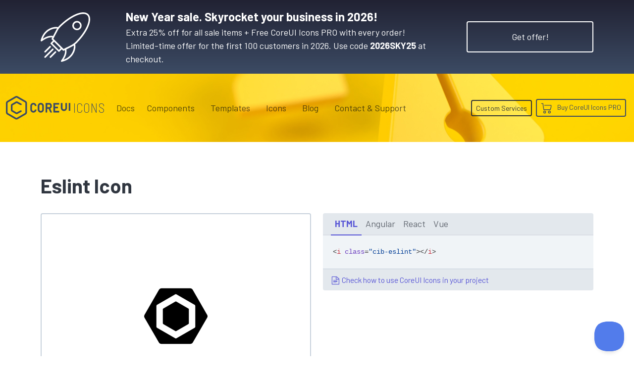

--- FILE ---
content_type: text/html; charset=utf-8
request_url: https://coreui.io/icons/brand/eslint/
body_size: 14678
content:
<!DOCTYPE html>
<html lang="en">
  <head><script>(function(w,i,g){w[g]=w[g]||[];if(typeof w[g].push=='function')w[g].push(i)})
(window,'GTM-KX4JH47','google_tags_first_party');</script><script>(function(w,d,s,l){w[l]=w[l]||[];(function(){w[l].push(arguments);})('set', 'developer_id.dYzg1YT', true);
		w[l].push({'gtm.start':new Date().getTime(),event:'gtm.js'});var f=d.getElementsByTagName(s)[0],
		j=d.createElement(s);j.async=true;j.src='/ufxf/';
		f.parentNode.insertBefore(j,f);
		})(window,document,'script','dataLayer');</script>
<meta charset="utf-8">
<meta name="viewport" content="width=device-width, initial-scale=1">
<meta http-equiv="Content-Language" content="en"><meta name="description" content="Get eslint icon. CoreUI Icons are premium designed free icon set with marks in SVG, Webfont and raster formats. You can use them in your digital products for web or mobile app. Icons, Icon Font, SVG, Vector, Webfont, Desktop."><meta name="author" content="">
<meta name="generator" content="Hugo 0.150.0"><title>Eslint Icon · Brand · CoreUI Icons · SVG, JavaScript, TypeScript & Webfont</title><link rel="canonical" href="https://coreui.io/icons/brand/eslint/"><link rel="preconnect" href="https://fonts.googleapis.com">
<link rel="preconnect" href="https://fonts.gstatic.com" crossorigin>
<link href="https://fonts.googleapis.com/css2?family=Barlow+Condensed:wght@400;600;700&family=Barlow+Semi+Condensed:wght@200;400;500;700&family=Barlow:wght@100;400;700&family=Cousine:wght@400;700&display=swap" rel="stylesheet">
<style>
  :root{--cui-framework-base:#3c4b64;--cui-framework-color:#fff;--cui-framework-page-header-bg:url("/images/bgs/kv_pen_yellow_02.jpg") no-repeat center center/cover}
</style>
<link rel="stylesheet" href="https://coreui.io/scss/style.min.83813cfe1315301c14e97fe2d5e1868a377e0a87997c5e9d8cd8d9f26c3ba699.css"><link rel="stylesheet" href="https://coreui.io/css/all.min.927c3c9e288ef21cfa8daad0a7a5873a7caf2f2904a4ab7fabf7a2b5a81a27d5.css">


<link rel="apple-touch-icon" sizes="57x57" href="/images/favicons/apple-icon-57x57.png">
<link rel="apple-touch-icon" sizes="60x60" href="/images/favicons/apple-icon-60x60.png">
<link rel="apple-touch-icon" sizes="72x72" href="/images/favicons/apple-icon-72x72.png">
<link rel="apple-touch-icon" sizes="76x76" href="/images/favicons/apple-icon-76x76.png">
<link rel="apple-touch-icon" sizes="114x114" href="/images/favicons/apple-icon-114x114.png">
<link rel="apple-touch-icon" sizes="120x120" href="/images/favicons/apple-icon-120x120.png">
<link rel="apple-touch-icon" sizes="144x144" href="/images/favicons/apple-icon-144x144.png">
<link rel="apple-touch-icon" sizes="152x152" href="/images/favicons/apple-icon-152x152.png">
<link rel="apple-touch-icon" sizes="180x180" href="/images/favicons/apple-icon-180x180.png">
<link rel="icon" type="image/png" sizes="192x192"  href="/images/favicons/android-icon-192x192.png">
<link rel="icon" type="image/png" sizes="32x32" href="/images/favicons/favicon-32x32.png">
<link rel="icon" type="image/png" sizes="96x96" href="/images/favicons/favicon-96x96.png">
<link rel="icon" type="image/png" sizes="16x16" href="/images/favicons/favicon-16x16.png">
<link rel="manifest" href="/images/favicons/manifest.json">
<meta name="msapplication-TileColor" content="#ffffff">
<meta name="msapplication-TileImage" content="/images/favicons/ms-icon-144x144.png">
<meta name="theme-color" content="#ffffff">
<!-- Twitter -->
<meta name="twitter:card" content="summary">
<meta name="twitter:site" content="@core_ui">
<meta name="twitter:creator" content="@core_ui">
<meta name="twitter:title" content="Eslint Icon · Brand · CoreUI Icons">
<meta name="twitter:description" content="Get eslint icon. CoreUI Icons are premium designed free icon set with marks in SVG, Webfont and raster formats. You can use them in your digital products for web or mobile app. Icons, Icon Font, SVG, Vector, Webfont, Desktop.">
<meta name="twitter:image" content="https://coreui.io/images/ogimages/icons/1200x630/cui-eslint-1200px.png">

<!-- Facebook -->
<meta property="og:url" content="https://coreui.io/icons/brand/eslint/">
<meta property="og:title" content="Eslint Icon · Brand · CoreUI Icons">
<meta property="og:description" content="Get eslint icon. CoreUI Icons are premium designed free icon set with marks in SVG, Webfont and raster formats. You can use them in your digital products for web or mobile app. Icons, Icon Font, SVG, Vector, Webfont, Desktop.">
<meta property="og:type" content="website">
<meta property="og:image" content="http://coreui.io/images/ogimages/icons/1200x630/cui-eslint-1200px.png">
<meta property="og:image:secure_url" content="https://coreui.io/images/ogimages/icons/1200x630/cui-eslint-1200px.png">
<meta property="og:image:type" content="image/png">
<meta property="og:image:width" content="1200">
<meta property="og:image:height" content="630">


<script>(function(w,d,s,l,i){w[l]=w[l]||[];w[l].push({'gtm.start':
  new Date().getTime(),event:'gtm.js'});var f=d.getElementsByTagName(s)[0],
  j=d.createElement(s),dl=l!='dataLayer'?'&l='+l:'';j.async=true;j.src=
  'https://www.googletagmanager.com/gtm.js?id='+i+dl;f.parentNode.insertBefore(j,f);
  })(window,document,'script','dataLayer','GTM-KX4JH47');</script>

<script type="application/ld+json">
{
  "@context": "https://schema.org",
  "@type": "ImageObject",
  "contentUrl": "https://coreui.io/icons/brand/cib-eslint.svg",
  "name": "Eslint Icon",
  "alternateName": "cib-eslint",
  "caption": "Eslint Icon",
  "description": "Get eslint icon. CoreUI Icons are premium designed free icon set with marks in SVG, Webfont and raster formats. You can use them in your digital products for web or mobile app. Icons, Icon Font, SVG, Vector, Webfont, Desktop.",
  "encodingFormat": "image/svg+xml",
  "inLanguage": "en",
  "keywords": "coreui, coreui icons, svg icon, eslint icon, brand",
  "isPartOf": {
    "@type": "CreativeWorkSeries",
    "name": "CoreUI Icons",
    "@id": "https://coreui.io/icons/"
  },
  "creator": {
    "@type": "Organization",
    "name": "CoreUI",
    "url": "https://coreui.io"
  },
  "publisher": {
    "@type": "Organization",
    "name": "CoreUI",
    "logo": {
      "@type": "ImageObject",
      "url": "https://coreui.io/images/coreui-logo.svg"
    }
  },
  "copyrightNotice": "© 2025 CoreUI. Released under the MIT License.",
  "creditText": "Icon by CoreUI — Free under MIT License",
  "license": "https://opensource.org/licenses/MIT",
  "datePublished": "2025-09-16",
  "dateModified": "2025-09-16"
}
</script>
  </head>
  <body class="color-scheme-icons color-scheme-free d-flex flex-column min-vh-100">
    <section class="banner-top-new-year text-white py-3 bg-gradient-icons snowfall">
    <div class="container">
      <div class="row flex-column flex-md-row align-items-md-center">
        <div class="col-auto d-none d-lg-flex me-lg-5">
          <svg xmlns="http://www.w3.org/2000/svg" xml:space="preserve" viewBox="0 0 64 64" height="100" style="fill: #fff">
  <path d="M64 8.9c0-2.786-.794-4.99-2.36-6.55-6.284-6.261-22.806.396-37.62 15.16a20.959 20.959 0 0 0-1.504 1.695 3.468 3.468 0 0 0-.54-.17C17.71 18.04 4.017 20.366.03 36.292a.998.998 0 0 0 1.557 1.053c5.41-3.925 9.751-5.504 13.54-4.923-.261.474-.527.937-.8 1.379a1 1 0 0 0 .143 1.235l1.569 1.564-2.937 2.926a.998.998 0 0 0 0 1.416l9.829 9.797a.997.997 0 0 0 1.412 0l2.94-2.932 1.574 1.569a1 1 0 0 0 1.23.143c.414-.255.843-.502 1.285-.746.65 3.808-.926 8.176-4.914 13.638a1 1 0 0 0 1.049 1.56c15.94-3.963 18.296-17.609 17.313-21.865a3.142 3.142 0 0 0-.224-.645 21.16 21.16 0 0 0 1.834-1.604C57.103 29.22 64 17.066 64 8.9zM16.058 30.548c-3.902-.823-8.189.32-13.28 3.562 2.504-6.948 7.065-10.23 10.643-11.776 2.682-1.158 5.124-1.483 6.686-1.483.42 0 .774.024 1.054.06l-5.103 9.637zm7.579 18.069-8.412-8.385 2.23-2.221 7.268 7.242 1.144 1.14-2.23 2.224zm17.896 1.955c-1.547 3.583-4.842 8.148-11.837 10.651 3.246-5.069 4.394-9.338 3.57-13.23l9.674-5.089c.174 1.315.047 4.299-1.407 7.668zm-6.844-5.708c-1.758.847-3.433 1.651-4.97 2.544L16.436 34.172c.718-1.229 1.38-2.562 2.052-3.94l4.061-7.667c.85-1.316 1.792-2.551 2.883-3.638C38.984 5.419 54.917-1.523 60.228 3.765 61.404 4.937 62 6.665 62 8.9c0 7.545-6.825 19.417-16.982 29.541-2.83 2.82-6.642 4.653-10.329 6.425z"/>
  <path d="M42.725 12.853a5.953 5.953 0 0 0-1.768 4.248c0 1.607.628 3.116 1.768 4.25a6.023 6.023 0 0 0 4.26 1.753 6.02 6.02 0 0 0 4.26-1.754 5.952 5.952 0 0 0 1.767-4.249 5.952 5.952 0 0 0-1.767-4.248c-2.348-2.338-6.17-2.338-8.52 0zm7.11 7.08a4.048 4.048 0 0 1-5.7 0 3.97 3.97 0 0 1-1.178-2.832 3.97 3.97 0 0 1 1.178-2.83 4.028 4.028 0 0 1 2.85-1.173c1.033 0 2.064.391 2.85 1.173a3.969 3.969 0 0 1 1.177 2.83 3.97 3.97 0 0 1-1.177 2.831zM16.465 47.147a1 1 0 0 0-1.414-.002l-9.995 9.962a1 1 0 1 0 1.412 1.416l9.995-9.962a1 1 0 0 0 .002-1.414zM5.725 51.973a1 1 0 0 0 .706-.292l6.582-6.56a1 1 0 0 0-1.412-1.416l-6.583 6.56a1 1 0 0 0 .707 1.708zM18.502 50.584l-6.582 6.56a1 1 0 0 0 1.412 1.416L19.914 52a1 1 0 0 0-1.412-1.416z"/>
</svg>
        </div>
        <div class="col"><div class="fw-semibold fs-4">New Year sale. Skyrocket your business in 2026!</div><div>Extra 25% off for all sale items + Free CoreUI Icons PRO with every order!&nbsp;
            <span class="d-inline d-xl-block">Limited-time offer for the first 100 customers in 2026. Use code <strong>2026SKY25</strong> at checkout.</span>
          </div>
        </div>
        <div class="col-auto">
          <a href="/pricing/#pricing-table" class="btn btn-xl btn-border btn-border-white mt-3 mt-lg-0">Get offer!</a>
        </div>
      </div>
    </div>
  </section>
    <div class="page-header">
      <svg id="Warstwa_1" data-name="Warstwa 1" xmlns="http://www.w3.org/2000/svg"  height="70" class="cui-logo d-none" viewBox="0 0 312 115">
  <g id="Page-1" stroke="none" stroke-width="1" fill="currentColor" fill-rule="evenodd">
        <g id="coreui-base" fill="currentColor" fill-rule="nonzero">
            <g id="Group">
                <path d="M96,24.1244 L57,1.6077 C53.2871871,-0.535893539 48.7128129,-0.535893539 45,1.6077 L6,24.1243 C2.29226017,26.2730089 0.00693260339,30.2313486 0,34.5167 L0,79.55 C0.0068453397,83.8353487 2.29220098,87.7936989 6,89.9423 L45,112.459 C48.7128129,114.602594 53.2871871,114.602594 57,112.459 L96,89.9423 C99.707799,87.7936989 101.993155,83.8353487 102,79.55 L102,34.5167 C101.993093,30.2313678 99.707754,26.273046 96,24.1244 Z M94,79.55 C94,80.9790618 93.2376038,82.2995691 92,83.0141 L53,105.5308 C51.7623957,106.245331 50.2376043,106.245331 49,105.5308 L10,83.0141 C8.76239619,82.2995691 8,80.9790618 8,79.55 L8,34.5167 C8,33.0876382 8.76239619,31.7671309 10,31.0526 L49,8.5359 C50.2376043,7.82136882 51.7623957,7.82136882 53,8.5359 L92,31.0526 C93.2376038,31.7671309 94,33.0876382 94,34.5167 L94,79.55 Z" id="Shape"></path>
                <path d="M74.0216,70.0713 L71.1556,70.0713 C70.4827679,70.0712861 69.8208069,70.2410241 69.231,70.5648 L51.95,80.05 L32,68.5315 L32,45.554 L51.95,34.0354 L69.2394,43.4904 C69.8278903,43.8122245 70.4878603,43.9808965 71.1586,43.9809 L74.0218,43.9809 C75.1263695,43.9809 76.0218,43.0854695 76.0218,41.9809 L76.0218,39.2691 C76.0218,38.5380907 75.6230914,37.8652844 74.9818,37.5144 L55.793,27.0188 C53.3404536,25.684951 50.3714915,25.7190213 47.9502,27.1088 L28,38.6262 C25.5283249,40.0590349 24.0048565,42.6979488 24,45.5549 L24,68.5309 C24,71.3890593 25.5247614,74.0301204 28,75.4592 L47.95,86.9778 C50.3719859,88.3663725 53.3408028,88.399644 55.7933,87.0657 L74.9833,76.5345 C75.6233016,76.1832775 76.0210885,75.5112406 76.0211,74.7812 L76.0211,72.0712 C76.0210448,70.9668648 75.1259352,70.0715761 74.0216,70.0713 Z" id="Path"></path>
            </g>
            <g id="Group" transform="translate(117.000000, 33.000000)" >
                <path d="M51.7447,0.4285 C43.4644161,0.437648027 36.754124,7.14771643 36.7447,15.428 L36.7447,32.7054 C36.7447,40.9896712 43.4604288,47.7054 51.7447,47.7054 C60.0289712,47.7054 66.7447,40.9896712 66.7447,32.7054 L66.7447,15.428 C66.735276,7.14771643 60.0249839,0.437648027 51.7447,0.4285 L51.7447,0.4285 Z M58.7447,32.7054 C58.7447,36.5713932 55.6106932,39.7054 51.7447,39.7054 C47.8787068,39.7054 44.7447,36.5713932 44.7447,32.7054 L44.7447,15.428 C44.7447,11.5620068 47.8787068,8.428 51.7447,8.428 C55.6106932,8.428 58.7447,11.5620068 58.7447,15.428 L58.7447,32.7054 Z" id="Shape"></path>
                <path d="M15.0788,8.4878 C16.9286881,8.24481332 18.799121,8.74931526 20.2759097,9.88958885 C21.7526984,11.0298624 22.7139842,12.7118169 22.9469,14.563 C23.0096446,15.0584416 23.4318031,15.4294333 23.9312,15.428 L29.9617,15.428 C30.2433078,15.4256279 30.5111615,15.3058932 30.700737,15.0976392 C30.8903124,14.8893852 30.9844237,14.6114912 30.9604,14.3309 C30.3547728,6.2061693 23.38159,0.0460556878 15.2442,0.4472 C7.16132117,0.999887718 0.913134758,7.76221317 1,15.8635 L1,32.27 C0.913131523,40.3712508 7.16126073,47.1335618 15.2441,47.6863 C23.3813933,48.08722 30.3543741,41.9271229 30.96,33.8025 C30.9840545,33.5219017 30.8899539,33.2439902 30.7003719,33.035729 C30.5107899,32.8274679 30.2429178,32.7077421 29.9613,32.7054 L23.9308,32.7054 C23.4314031,32.7039667 23.0092446,33.0749584 22.9465,33.5704 C22.7137048,35.4216544 21.7524848,37.1037177 20.2757044,38.2440932 C18.7989241,39.3844687 16.9284489,39.8890513 15.0785,39.6461 C11.5427997,39.1044016 8.94840923,36.0377838 9,32.4612 L9,15.6724 C8.94840694,12.0957688 11.543004,9.02918626 15.0788,8.4878 L15.0788,8.4878 Z" id="Path"></path>
                <path d="M97.9222,27.9944 C102.287745,26.0370903 105.09962,21.7015444 105.1064,16.9173 L105.1064,13.2161 C105.1064,6.50617166 99.6669283,1.0667 92.957,1.0667 L76,1.0667 C75.4477153,1.0667 75,1.51441525 75,2.0667 L75,46.0667 C75,46.6189847 75.4477153,47.0667 76,47.0667 L82,47.0667 C82.5522847,47.0667 83,46.6189847 83,46.0667 L83,29.0667 L89.6215,29.0667 L97.5369,46.4805 C97.6991143,46.8373746 98.0548886,47.0667 98.4469,47.0667 L105.038,47.0667 C105.377933,47.0667 105.694523,46.8937728 105.878505,46.6079325 C106.062488,46.3220923 106.088664,45.9623638 105.948,45.6529 L97.9222,27.9944 Z M97.1064,16.9173 C97.1039754,19.2077501 95.2479498,21.0639994 92.9575,21.0667 L83.1064,21.0667 L83.1064,9.0667 L92.9575,9.0667 C95.2479498,9.06940063 97.1039754,10.9256499 97.1064,13.2161 L97.1064,16.9173 Z" id="Shape"></path>
                <path d="M140,1.0667 L114,1.0667 C113.447715,1.0667 113,1.51441525 113,2.0667 L113,46.0667 C113,46.6189847 113.447715,47.0667 114,47.0667 L140,47.0667 C140.552285,47.0667 141,46.6189847 141,46.0667 L141,40.0667 C141,39.5144153 140.552285,39.0667 140,39.0667 L121,39.0667 L121,27.0667 L134,27.0667 C134.552285,27.0667 135,26.6189847 135,26.0667 L135,20.0667 C135,19.5144153 134.552285,19.0667 134,19.0667 L121,19.0667 L121,9.0667 L140,9.0667 C140.552285,9.0667 141,8.61898475 141,8.0667 L141,2.0667 C141,1.51441525 140.552285,1.0667 140,1.0667 Z" id="Path"></path>
                <path d="M178,1.0667 L172,1.0667 C171.447715,1.0667 171,1.51441525 171,2.0667 L171,24.7142 C171.111775,27.2875721 169.802567,29.7147754 167.590728,31.0348154 C165.378889,32.3548553 162.621111,32.3548553 160.409272,31.0348154 C158.197433,29.7147754 156.888225,27.2875721 157,24.7142 L157,2.0667 C157,1.51441525 156.552285,1.0667 156,1.0667 L150,1.0667 C149.447715,1.0667 149,1.51441525 149,2.0667 L149,24.7142 C148.889565,30.1458781 151.72415,35.2128902 156.410578,37.96111 C161.097007,40.7093297 166.902993,40.7093297 171.589422,37.96111 C176.27585,35.2128902 179.110435,30.1458781 179,24.7142 L179,2.0667 C179,1.51441525 178.552285,1.0667 178,1.0667 Z" id="Path"></path>
                <rect id="Rectangle" x="187" y="1.0667" width="8" height="38" rx="1"></rect>
            </g>
        </g>
    </g>
</svg>



<nav class="navbar navbar-expand-lg">
  <div class="container">
    <a class="navbar-brand me-lg-2 me-xl-3 me-xxl-5" href="/">
      <svg class="navbar-brand-coreui" height="70" viewbox="0 0 312 115">
        <use class="coreui-base" xlink:href="#Page-1"/>
      </svg>
      
      <div class="navbar-brand-framework">
        Icons
      </div>
      
      
    </a>
    <button class="navbar-toggler" type="button" data-coreui-toggle="offcanvas" data-coreui-target="#offcanvasNavbar" aria-controls="offcanvasNavbar" aria-label="Toggle navigation">
      <span class="navbar-toggler-icon"></span>
    </button>
    <div class="offcanvas offcanvas-end" tabindex="-1" id="offcanvasNavbar" aria-labelledby="offcanvasNavbarLabel">
      <div class="offcanvas-header px-4 pb-0">
        <svg class="offcanvas-brand-coreui" height="70" viewbox="0 0 312 115">
          <use class="coreui-base" xlink:href="#Page-1"/>
        </svg>
        <button type="button" class="btn-close text-reset ms-auto" data-coreui-dismiss="offcanvas" aria-label="Close"></button>
      </div>
      <div class="offcanvas-body p-4 pt-0 p-lg-0">
        <hr class="d-lg-none text-white-50">
        <ul class="navbar-nav align-items-lg-center justify-content-lg-end flex-grow-1"><li class="nav-item"><a class="nav-link" href="/docs/icons/">Docs</a></li><li class="nav-item dropdown px-lg-2">
            <a class="nav-link" data-coreui-toggle="dropdown" href="#" role="button" aria-haspopup="true" aria-expanded="true">
              Components
            </a>
            <div class="dropdown-menu border-0">
              <a class="dropdown-item d-flex align-items-center ps-0" href="/">
                <svg xmlns="http://www.w3.org/2000/svg"  width="64" height="64" class="d-block"  viewBox="0 0 160 160">
  <defs>
    <style>
      .cls-1 {
        fill: currentColor;
      }
    </style>
  </defs>
  <g>
    <path class="cls-1" d="M125,47.091,86,24.5743a12,12,0,0,0-12,0L35,47.091a12.0336,12.0336,0,0,0-6,10.3923v45.0334a12.0335,12.0335,0,0,0,6,10.3923l39,22.5166a11.9993,11.9993,0,0,0,12,0l39-22.5166a12.0335,12.0335,0,0,0,6-10.3923V57.4833A12.0336,12.0336,0,0,0,125,47.091Zm-2,55.4257a4,4,0,0,1-2,3.464L82,128.4974a4,4,0,0,1-4,0L39,105.9807a4,4,0,0,1-2-3.464V57.4833a4,4,0,0,1,2-3.4641L78,31.5025a4,4,0,0,1,4,0l39,22.5167a4,4,0,0,1,2,3.4641Z"/>
    <path class="cls-1" d="M103.0216,93.0379h-2.866a4,4,0,0,0-1.9246.4935L80.95,103.0167,61,91.4981V68.5206L80.95,57.002l17.2894,9.455a4,4,0,0,0,1.9192.4905h2.8632a2,2,0,0,0,2-2V62.2357a2,2,0,0,0-1.04-1.7547L84.793,49.9854a8.0391,8.0391,0,0,0-7.8428.09L57,61.5929A8.0243,8.0243,0,0,0,53,68.5216v22.976a8,8,0,0,0,4,6.9283l19.95,11.5185a8.0422,8.0422,0,0,0,7.8433.0879l19.19-10.5311a2,2,0,0,0,1.0378-1.7534v-2.71A2,2,0,0,0,103.0216,93.0379Z"/>
  </g>
</svg>

                <div>
                  <div class="fw-semibold">CoreUI</div>
                  <div>UI Components</div>
                </div>
              </a>
              <a class="dropdown-item d-flex align-items-center ps-0" href="/angular/">
                <svg xmlns="http://www.w3.org/2000/svg"  width="64" height="64" class="float-left text-angular"  viewBox="0 0 160 160">
  <defs>
    <style>
      .cls-1 {
        fill: currentColor;
      }
    </style>
  </defs>
  <g>
    <path class="cls-1" d="M125,47.091,86,24.5743a12,12,0,0,0-12,0L35,47.091a12.0336,12.0336,0,0,0-6,10.3923v45.0334a12.0335,12.0335,0,0,0,6,10.3923l39,22.5166a11.9993,11.9993,0,0,0,12,0l39-22.5166a12.0335,12.0335,0,0,0,6-10.3923V57.4833A12.0336,12.0336,0,0,0,125,47.091Zm-2,55.4257a4,4,0,0,1-2,3.464L82,128.4974a4,4,0,0,1-4,0L39,105.9807a4,4,0,0,1-2-3.464V57.4833a4,4,0,0,1,2-3.4641L78,31.5025a4,4,0,0,1,4,0l39,22.5167a4,4,0,0,1,2,3.4641Z"/>
    <path class="cls-1" d="M103.0216,93.0379h-2.866a4,4,0,0,0-1.9246.4935L80.95,103.0167,61,91.4981V68.5206L80.95,57.002l17.2894,9.455a4,4,0,0,0,1.9192.4905h2.8632a2,2,0,0,0,2-2V62.2357a2,2,0,0,0-1.04-1.7547L84.793,49.9854a8.0391,8.0391,0,0,0-7.8428.09L57,61.5929A8.0243,8.0243,0,0,0,53,68.5216v22.976a8,8,0,0,0,4,6.9283l19.95,11.5185a8.0422,8.0422,0,0,0,7.8433.0879l19.19-10.5311a2,2,0,0,0,1.0378-1.7534v-2.71A2,2,0,0,0,103.0216,93.0379Z"/>
  </g>
</svg>

                <div>
                  <div class="fw-semibold">CoreUI for&nbsp;<span class="text-angular">Angular</span></div>
                  <div>UI Components for Angular</div>
                </div>
              </a>
              <a class="dropdown-item d-flex align-items-center ps-0" href="/bootstrap/">
                <svg xmlns="http://www.w3.org/2000/svg"  width="64" height="64" class="float-left text-bootstrap"  viewBox="0 0 160 160">
  <defs>
    <style>
      .cls-1 {
        fill: currentColor;
      }
    </style>
  </defs>
  <g>
    <path class="cls-1" d="M125,47.091,86,24.5743a12,12,0,0,0-12,0L35,47.091a12.0336,12.0336,0,0,0-6,10.3923v45.0334a12.0335,12.0335,0,0,0,6,10.3923l39,22.5166a11.9993,11.9993,0,0,0,12,0l39-22.5166a12.0335,12.0335,0,0,0,6-10.3923V57.4833A12.0336,12.0336,0,0,0,125,47.091Zm-2,55.4257a4,4,0,0,1-2,3.464L82,128.4974a4,4,0,0,1-4,0L39,105.9807a4,4,0,0,1-2-3.464V57.4833a4,4,0,0,1,2-3.4641L78,31.5025a4,4,0,0,1,4,0l39,22.5167a4,4,0,0,1,2,3.4641Z"/>
    <path class="cls-1" d="M103.0216,93.0379h-2.866a4,4,0,0,0-1.9246.4935L80.95,103.0167,61,91.4981V68.5206L80.95,57.002l17.2894,9.455a4,4,0,0,0,1.9192.4905h2.8632a2,2,0,0,0,2-2V62.2357a2,2,0,0,0-1.04-1.7547L84.793,49.9854a8.0391,8.0391,0,0,0-7.8428.09L57,61.5929A8.0243,8.0243,0,0,0,53,68.5216v22.976a8,8,0,0,0,4,6.9283l19.95,11.5185a8.0422,8.0422,0,0,0,7.8433.0879l19.19-10.5311a2,2,0,0,0,1.0378-1.7534v-2.71A2,2,0,0,0,103.0216,93.0379Z"/>
  </g>
</svg>

                <div>
                  <div class="fw-semibold">CoreUI for&nbsp;<span class="text-bootstrap">Bootstrap</span></div>
                  <div>UI Components for Bootstrap</div>
                </div>
              </a>
              <a class="dropdown-item d-flex align-items-center ps-0" href="/react/">
                <svg xmlns="http://www.w3.org/2000/svg"  width="64" height="64" class="float-left text-react"  viewBox="0 0 160 160">
  <defs>
    <style>
      .cls-1 {
        fill: currentColor;
      }
    </style>
  </defs>
  <g>
    <path class="cls-1" d="M125,47.091,86,24.5743a12,12,0,0,0-12,0L35,47.091a12.0336,12.0336,0,0,0-6,10.3923v45.0334a12.0335,12.0335,0,0,0,6,10.3923l39,22.5166a11.9993,11.9993,0,0,0,12,0l39-22.5166a12.0335,12.0335,0,0,0,6-10.3923V57.4833A12.0336,12.0336,0,0,0,125,47.091Zm-2,55.4257a4,4,0,0,1-2,3.464L82,128.4974a4,4,0,0,1-4,0L39,105.9807a4,4,0,0,1-2-3.464V57.4833a4,4,0,0,1,2-3.4641L78,31.5025a4,4,0,0,1,4,0l39,22.5167a4,4,0,0,1,2,3.4641Z"/>
    <path class="cls-1" d="M103.0216,93.0379h-2.866a4,4,0,0,0-1.9246.4935L80.95,103.0167,61,91.4981V68.5206L80.95,57.002l17.2894,9.455a4,4,0,0,0,1.9192.4905h2.8632a2,2,0,0,0,2-2V62.2357a2,2,0,0,0-1.04-1.7547L84.793,49.9854a8.0391,8.0391,0,0,0-7.8428.09L57,61.5929A8.0243,8.0243,0,0,0,53,68.5216v22.976a8,8,0,0,0,4,6.9283l19.95,11.5185a8.0422,8.0422,0,0,0,7.8433.0879l19.19-10.5311a2,2,0,0,0,1.0378-1.7534v-2.71A2,2,0,0,0,103.0216,93.0379Z"/>
  </g>
</svg>

                <div>
                  <div class="fw-semibold">CoreUI for&nbsp;<span class="text-react">React.js</span></div>
                  <div>UI Components for React.js</div>
                </div>
              </a>
              <a class="dropdown-item d-flex align-items-center ps-0" href="/vue/">
                <svg xmlns="http://www.w3.org/2000/svg"  width="64" height="64" class="float-left text-vue"  viewBox="0 0 160 160">
  <defs>
    <style>
      .cls-1 {
        fill: currentColor;
      }
    </style>
  </defs>
  <g>
    <path class="cls-1" d="M125,47.091,86,24.5743a12,12,0,0,0-12,0L35,47.091a12.0336,12.0336,0,0,0-6,10.3923v45.0334a12.0335,12.0335,0,0,0,6,10.3923l39,22.5166a11.9993,11.9993,0,0,0,12,0l39-22.5166a12.0335,12.0335,0,0,0,6-10.3923V57.4833A12.0336,12.0336,0,0,0,125,47.091Zm-2,55.4257a4,4,0,0,1-2,3.464L82,128.4974a4,4,0,0,1-4,0L39,105.9807a4,4,0,0,1-2-3.464V57.4833a4,4,0,0,1,2-3.4641L78,31.5025a4,4,0,0,1,4,0l39,22.5167a4,4,0,0,1,2,3.4641Z"/>
    <path class="cls-1" d="M103.0216,93.0379h-2.866a4,4,0,0,0-1.9246.4935L80.95,103.0167,61,91.4981V68.5206L80.95,57.002l17.2894,9.455a4,4,0,0,0,1.9192.4905h2.8632a2,2,0,0,0,2-2V62.2357a2,2,0,0,0-1.04-1.7547L84.793,49.9854a8.0391,8.0391,0,0,0-7.8428.09L57,61.5929A8.0243,8.0243,0,0,0,53,68.5216v22.976a8,8,0,0,0,4,6.9283l19.95,11.5185a8.0422,8.0422,0,0,0,7.8433.0879l19.19-10.5311a2,2,0,0,0,1.0378-1.7534v-2.71A2,2,0,0,0,103.0216,93.0379Z"/>
  </g>
</svg>

                <div>
                  <div class="fw-semibold">CoreUI for&nbsp;<span class="text-vue">Vue.js</span></div>
                  <div>UI Components for Vue.js</div>
                </div>
              </a>
            </div>
          </li><li class="nav-item dropdown px-lg-2">
            <a class="nav-link" data-coreui-toggle="dropdown" href="#" role="button" aria-haspopup="true" aria-expanded="true">
              Templates
            </a>
            <div class="dropdown-menu border-0">
              <a class="dropdown-item py-2" href="/themes-templates/admin-dashboard/angular/">
                <span class="framework-icon me-2"><svg xmlns="http://www.w3.org/2000/svg" viewBox="0 0 188 200">
  <g fill="none" fill-rule="nonzero">
    <path fill="#DD0031" d="M94 0 .9 33.2l14.2 123.1L94 200l78.9-43.7 14.2-123.1z"/>
    <path fill="#C3002F" d="M94 0v22.2-.1V200l78.9-43.7 14.2-123.1z"/>
    <path fill="#FFF" d="M94 22.1 35.8 152.6h21.7l11.7-29.2h49.4l11.7 29.2H152L94 22.1Zm17 83.3H77l17-40.9 17 40.9Z"/>
  </g>
</svg></span>
                <span class="text-angular">Angular</span> Admin Templates
              </a>
              <a class="dropdown-item py-2" href="/themes-templates/admin-dashboard/bootstrap/">
                <span class="framework-icon me-2"><svg xmlns="http://www.w3.org/2000/svg" viewBox="0 0 512 408">
  <defs>
    <linearGradient id="bootstrap2-a" x1="14.859%" x2="102.242%" y1="19.93%" y2="75.205%">
      <stop offset="0%" stop-color="#9013FE"/>
      <stop offset="100%" stop-color="#6610F2"/>
    </linearGradient>
    <linearGradient id="bootstrap2-b" x1="26.561%" x2="61.603%" y1="6.582%" y2="84.523%">
      <stop offset="0%" stop-color="#FFF"/>
      <stop offset="100%" stop-color="#F1E5FC"/>
    </linearGradient>
  </defs>
  <g fill="none">
    <path fill="url(#bootstrap2-a)" d="M56.481 53.32C55.515 25.58 77.128 0 106.342 0h299.353c29.214 0 50.827 25.58 49.861 53.32-.928 26.647.277 61.165 8.964 89.31 8.715 28.232 23.411 46.077 47.48 48.37v26c-24.069 2.293-38.765 20.138-47.48 48.37-8.687 28.145-9.892 62.663-8.964 89.311.966 27.739-20.647 53.319-49.861 53.319H106.342c-29.214 0-50.827-25.58-49.86-53.319.927-26.648-.278-61.166-8.966-89.311C38.802 237.138 24.07 219.293 0 217v-26c24.069-2.293 38.802-20.138 47.516-48.37 8.688-28.145 9.893-62.663 8.965-89.31Z"/>
    <path fill="url(#bootstrap2-b)" stroke="#FFF" d="M267.103 312.457c47.297 0 75.798-23.158 75.798-61.355 0-28.873-20.336-49.776-50.532-53.085v-1.203c22.185-3.609 39.594-24.211 39.594-47.219 0-32.783-25.882-54.138-65.322-54.138h-88.74v217h89.202Zm-54.692-189.48h45.911c24.958 0 39.131 11.128 39.131 31.279 0 21.505-16.484 33.535-46.372 33.535h-38.67v-64.814Zm0 161.961v-71.431h45.602c32.661 0 49.608 12.03 49.608 35.49 0 23.459-16.484 35.941-47.605 35.941h-47.605Z"/>
  </g>
</svg></span>
                <span class="text-bootstrap">Bootstrap</span> Admin Templates
              </a>
              <a class="dropdown-item py-2" href="/themes-templates/admin-dashboard/next-js/">
                <span class="framework-icon me-2"><svg xmlns="http://www.w3.org/2000/svg" xmlns:xlink="http://www.w3.org/1999/xlink" viewBox="0 0 40 40">
  <defs>
    <linearGradient id="next2-c" x1="55.633%" x2="83.228%" y1="56.385%" y2="96.08%">
      <stop offset="0%" stop-color="#FFF"/>
      <stop offset="100%" stop-color="#FFF" stop-opacity="0"/>
    </linearGradient>
    <linearGradient id="next2-d" x1="50%" x2="49.953%" y1="0%" y2="73.438%">
      <stop offset="0%" stop-color="#FFF"/>
      <stop offset="100%" stop-color="#FFF" stop-opacity="0"/>
    </linearGradient>
    <circle id="next2-a" cx="20" cy="20" r="20"/>
  </defs>
  <g fill="none" fill-rule="evenodd">
    <mask id="next2-b" fill="#fff">
      <use xlink:href="#next2-a"/>
    </mask>
    <g fill-rule="nonzero" mask="url(#next2-b)">
      <circle cx="20" cy="20" r="20" fill="#000"/>
      <path fill="url(#next2-c)" d="M33.224 35.004 15.364 12H12v15.993h2.692V15.42L31.11 36.632c.74-.496 1.447-1.04 2.113-1.628Z"/>
      <path fill="url(#next2-d)" d="M25.556 12h2.667v16h-2.667z"/>
    </g>
  </g>
</svg></span>
                <span class="text-next-js">Next.js</span> Admin Templates
              </a>
              <a class="dropdown-item py-2" href="/themes-templates/admin-dashboard/react/">
                <span class="framework-icon me-2"><svg xmlns="http://www.w3.org/2000/svg" viewBox="-11.5 -10.23174 23 20.46348">
  <title>React Logo</title>
  <circle cx="0" cy="0" r="2.05" fill="#61dafb"/>
  <g stroke="#61dafb" stroke-width="1" fill="none">
    <ellipse rx="11" ry="4.2"/>
    <ellipse rx="11" ry="4.2" transform="rotate(60)"/>
    <ellipse rx="11" ry="4.2" transform="rotate(120)"/>
  </g>
</svg>
</span>
                <span class="text-react">React.js</span> Admin Templates
              </a>
              <a class="dropdown-item py-2" href="/themes-templates/admin-dashboard/vue/">
                <span class="framework-icon me-2"><svg xmlns="http://www.w3.org/2000/svg" viewBox="0 0 261.76 226.69">
  <path fill="#41b883" d="m161.096.001-30.224 52.35L100.647.002H-.005L130.872 226.69 261.749 0z"/>
  <path fill="#34495e" d="m161.096.001-30.224 52.35L100.647.002H52.346l78.526 136.01L209.398.001z"/>
</svg></span>
                <span class="text-vue">Vue.js</span> Admin Templates
              </a>
            </div>
          </li>
          <li class="nav-item px-lg-2">
            <a href="/icons/" class="nav-link">
              Icons
            </a>
          </li><li class="nav-item px-lg-2">
            <a href="/blog/" class="nav-link">
              Blog
            </a>
          </li>
          <li class="nav-item dropdown me-auto px-lg-2">
            <a class="nav-link" data-coreui-toggle="dropdown" href="#" role="button" aria-haspopup="true" aria-expanded="true">
              Contact & Support
            </a>
            <div class="dropdown-menu border-0">
              <a class="dropdown-item" href="/contact/sales/">
                <svg id="cil-people" viewBox="0 0 512 512" width="22px" class="d-lg-down-none">
                  <path fill="var(--ci-primary-color, currentColor)" d="M462.541,316.3l-64.344-42.1,24.774-45.418A79.124,79.124,0,0,0,432.093,192V120A103.941,103.941,0,0,0,257.484,43.523L279.232,67a71.989,71.989,0,0,1,120.861,53v72a46.809,46.809,0,0,1-5.215,21.452L355.962,284.8l89.058,58.274a42.16,42.16,0,0,1,19.073,35.421V432h-72v32h104V378.494A74.061,74.061,0,0,0,462.541,316.3Z" class="ci-primary"></path><path fill="var(--ci-primary-color, currentColor)" d="M318.541,348.3l-64.343-42.1,24.773-45.418A79.124,79.124,0,0,0,288.093,224V152A104.212,104.212,0,0,0,184.04,47.866C126.723,47.866,80.093,94.581,80.093,152v72a78,78,0,0,0,9.015,36.775l24.908,45.664L50.047,348.3A74.022,74.022,0,0,0,16.5,410.4L16,496H352.093V410.494A74.061,74.061,0,0,0,318.541,348.3ZM320.093,464H48.186l.31-53.506a42.158,42.158,0,0,1,19.073-35.421l88.682-58.029L117.2,245.452A46.838,46.838,0,0,1,112.093,224V152a72,72,0,1,1,144,0v72a46.809,46.809,0,0,1-5.215,21.452L211.962,316.8l89.058,58.274a42.16,42.16,0,0,1,19.073,35.421Z" class="ci-primary"></path>
                </svg>
                <span class="ms-2">Contact sales</span>
              </a>
              <a class="dropdown-item" href="/support/">
                <svg id="cil-headphones-mic" viewBox="0 0 512 512" width="22px">
                  <path fill="var(--ci-primary-color, currentColor)" d="M448,184H400V160c0-79.4-64.6-144-144-144S112,80.6,112,160v24H64a48.055,48.055,0,0,0-48,48V360a48.055,48.055,0,0,0,48,48h48a32.036,32.036,0,0,0,32-32V160a112,112,0,0,1,224,0V446.532A17.488,17.488,0,0,1,350.532,464H224v32H350.532A49.524,49.524,0,0,0,400,446.532V408h48a48.055,48.055,0,0,0,48-48V232A48.055,48.055,0,0,0,448,184ZM112,376H64a16.019,16.019,0,0,1-16-16V232a16.019,16.019,0,0,1,16-16h48v56h.008l.012,104Zm352-16a16.019,16.019,0,0,1-16,16H400V216h48a16.019,16.019,0,0,1,16,16Z" class="ci-primary"></path>
                </svg>
                <span class="ms-2">Technical support</span>
                <span class="ms-2 badge-pro badge-pro-coreui"></span>
              </a>
              <a class="dropdown-item" href="/download/">
                <svg id="cil-cart-arrow-down" viewBox="0 0 512 512" width="22px">
                  <polygon fill="var(--ci-primary-color, currentColor)" points="160 72 160 104 464 104 464 191.382 428.5 304.039 149.932 304.039 109.932 16 16 16 16 48 82.068 48 122.068 336.039 451.968 336.039 496 196.305 496 72 160 72" class="ci-primary"></polygon><path fill="var(--ci-primary-color, currentColor)" d="M176.984,368.344a64,64,0,1,0,64,64A64.073,64.073,0,0,0,176.984,368.344Zm0,96a32,32,0,1,1,32-32A32.036,32.036,0,0,1,176.984,464.344Z" class="ci-primary"></path><path fill="var(--ci-primary-color, currentColor)" d="M400.984,368.344a64,64,0,1,0,64,64A64.073,64.073,0,0,0,400.984,368.344Zm0,96a32,32,0,1,1,32-32A32.036,32.036,0,0,1,400.984,464.344Z" class="ci-primary"></path><polygon fill="var(--ci-primary-color, currentColor)" points="280 136 280 213.471 237.265 170.735 214.637 193.362 295.196 273.921 376.559 192.559 353.932 169.931 312 211.862 312 136 280 136" class="ci-primary"></polygon>
                </svg>
                <span class="ms-2">Redownload your product</span>
              </a>
            </div>
          </li>
          <li class="nav-item py-2 py-lg-1 col-12 col-lg-auto">
            <hr class="d-lg-none my-2 text-white-50">
          </li><li class="nav-item px-1 mt-2 mt-lg-0">
            <a href="/about/services/" class="btn btn-border btn-border-framework btn-sm">
              Custom Services
            </a>
          </li><li class="nav-item px-1">
            <a href="/icons/pricing/" class="btn btn-border btn-border-cta-framework btn-sm">
              <svg id="cil-people" viewBox="0 0 512 512" width="22px" class="d-lg-down-none">
                <polygon fill="var(--ci-primary-color, currentColor)" points="160 96.039 160 128.039 464 128.039 464 191.384 428.5 304.039 149.932 304.039 109.932 16 16 16 16 48 82.068 48 122.068 336.039 451.968 336.039 496 196.306 496 96.039 160 96.039" class="ci-primary"/><path fill="var(--ci-primary-color, currentColor)" d="M176.984,368.344a64.073,64.073,0,0,0-64,64h0a64,64,0,0,0,128,0h0A64.072,64.072,0,0,0,176.984,368.344Zm0,96a32,32,0,1,1,32-32A32.038,32.038,0,0,1,176.984,464.344Z" class="ci-primary"/><path fill="var(--ci-primary-color, currentColor)" d="M400.984,368.344a64.073,64.073,0,0,0-64,64h0a64,64,0,0,0,128,0h0A64.072,64.072,0,0,0,400.984,368.344Zm0,96a32,32,0,1,1,32-32A32.038,32.038,0,0,1,400.984,464.344Z" class="ci-primary"/>
              </svg>
              <span class="ms-xl-2">Buy CoreUI Icons PRO</span>
            </a>
          </li></ul>
      </div>
    </div>
  </div>
</nav>
      
        
      
    </div>
    <div class="main flex-grow-1">
      
  <section id="icon-details">
    <div class="container py-6">
      <div class="d-flex align-items-center">
        <h1>Eslint Icon</h1>
        <div class="icon-badge ms-2"></div>
      </div>
      <div class="row flex-xl-nowrap mt-4">
        <div class="col-auto flex-grow-1 col-xl-6 flex-xl-grow-0">
          <div class="icon-details">
            <svg class="icon x128" width="128" height="128" role="img" aria-labelledby="cib-eslint-x4">
              <title id="cib-eslint-x4">Eslint Brand Icon</title>
              <use xlink:href="/sprites/brand.svg#cib-eslint"></use>
            </svg>
          </div>
        </div>
        <div class="col-12 col-xl-auto flex-grow-1 d-flex flex-column mt-3 mt-xl-0">
          <div>
            <script async type="text/javascript" src="//cdn.carbonads.com/carbon.js?serve=CEAICKJY&placement=coreuiio" id="_carbonads_js"></script>
          </div>
          <div class="icon-usage">
            <nav>
              <div class="nav nav-underline-border" role="tablist" id="tabs">
                <button class="nav-link active" id="html-tab" date-coreui-toggle="tab" data-coreui-target="#html" type="button" role="tab" aria-control="html" aria-selected="true">HTML</button>
                <button class="nav-link" id="html-angular" date-coreui-toggle="tab" data-coreui-target="#angular" type="button" role="tab" aria-control="angular" aria-selected="false">Angular</button>
                <button class="nav-link" id="html-react" date-coreui-toggle="tab" data-coreui-target="#react" type="button" role="tab" aria-control="react" aria-selected="false">React</button>
                <button class="nav-link" id="html-vue" date-coreui-toggle="tab" data-coreui-target="#vue" type="button" role="tab" aria-control="vue" aria-selected="false">Vue</button>
              </div>
            </nav>
            <div class="tab-content">
              <div class="tab-pane fade show active" id="html" role="tabpanel" aria-labelledby="html-tab" tabindex="0">
                <div class="highlight"><pre tabindex="0" class="chroma"><code class="language-html" data-lang="html"><span class="line"><span class="cl"><span class="p">&lt;</span><span class="nt">i</span> <span class="na">class</span><span class="o">=</span><span class="s">"cib-eslint"</span><span class="p">&gt;&lt;/</span><span class="nt">i</span><span class="p">&gt;</span></span></code></pre></div>
                <div class="icon-usage-docs">
                  <a href="https://coreui.io/bootstrap/docs/icons/" target="_blank"><i class="cil-document"></i> <span class="small">Check how to use CoreUI Icons in your project</span></a>
                </div>
              </div>
              <div class="tab-pane fade" id="angular" role="tabpanel" aria-labelledby="angular-tab" tabindex="0">
                <div class="highlight"><pre tabindex="0" class="chroma"><code class="language-js" data-lang="js"><span class="line"><span class="cl"><span class="p">&lt;</span><span class="nt">svg</span> <span class="err">[</span><span class="na">cIcon</span><span class="err">]=&#34;</span><span class="na">icons.cibEslint</span><span class="err">&#34;</span><span class="p">&gt;&lt;/</span><span class="nt">svg</span><span class="p">&gt;</span></span></span></code></pre></div>
                <div class="icon-usage-docs">
                  <a href="https://coreui.io/angular/docs/icons" target="_blank"><i class="cil-document"></i> <span class="small">Check how to use CoreUI Icons for Angular in your project</span></a>
                </div>
              </div>
              <div class="tab-pane fade" id="react" role="tabpanel" aria-labelledby="react-tab" tabindex="0">
                <div class="highlight"><pre class="chroma"><code class="language-js" data-lang="js"><span class="line"><span class="cl"><span class="p">&lt;</span><span class="nt">CIcon</span> <span class="na">icon</span><span class="o">=</span><span class="p">{</span><span class="nx">cibEslint</span><span class="p">}</span> <span class="p">/&gt;</span></span></span></code></pre></div>
                <div class="icon-usage-docs">
                  <a href="https://coreui.io/react/docs/components/icon/" target="_blank"><i class="cil-document"></i> <span class="small">Check how to use CoreUI Icons for React in your project</span></a>
                </div>
              </div>
              <div class="tab-pane fade" id="vue" role="tabpanel" aria-labelledby="vue-tab" tabindex="0">
                <div class="highlight"><pre class="chroma"><code class="language-js" data-lang="js"><span class="line"><span class="cl"><span class="p">&lt;</span><span class="nt">CIcon</span> <span class="err">:</span><span class="na">icon</span><span class="o">=</span><span class="s">&#34;cibEslint&#34;</span> <span class="p">/&gt;</span></span></span></code></pre></div>
                <div class="icon-usage-docs">
                  <a href="https://coreui.io/vue/docs/components/icon.html" target="_blank"><i class="cil-document"></i> <span class="small">Check how to use CoreUI Icons for Vue in your project</span></a>
                </div>
              </div>
            </div>
          </div>
          <div class="row mt-3 mt-xl-auto">
            <div class="col-12 col-md-6">
              <a href="/icons/pricing/" class="btn btn-cta btn-dark btn-xl">
                
                  <span>Download this icon</span>
                
              </a>
            </div>
            <div class="col-12 col-md-6 mt-3 mt-md-0">
              <a href="/icons/all/" class="btn btn-cta btn-white btn-xl">
                <span>Browse All Icons</span>
              </a>
            </div>
          </div>
        </div>
      </div>
      <h3 class="mt-5">Other icons in category: <span class="text-yellow">Brand</span></h3>
      <div class="row row-cols-3 row-cols-sm-4 row-cols-md-6 row-cols-lg-8"><div class="col icon-">
          <a class="icon-box" href="/icons/brand/ovh/">
  <svg class="icon-svg" role="img" aria-labelledby="cib-ovh" style="max-width: 48px">
    <title id="cib-ovh">Ovh Brand Icon</title>
    <use xlink:href="/sprites/brand.svg#cib-ovh"></use>
  </svg>
  <div class="icon-name small">Ovh</div>
</a>
        </div><div class="col icon-">
          <a class="icon-box" href="/icons/brand/digital-ocean/">
  <svg class="icon-svg" role="img" aria-labelledby="cib-digital-ocean" style="max-width: 48px">
    <title id="cib-digital-ocean">Digital Ocean Brand Icon</title>
    <use xlink:href="/sprites/brand.svg#cib-digital-ocean"></use>
  </svg>
  <div class="icon-name small">Digital Ocean</div>
</a>
        </div><div class="col icon-">
          <a class="icon-box" href="/icons/brand/nim/">
  <svg class="icon-svg" role="img" aria-labelledby="cib-nim" style="max-width: 48px">
    <title id="cib-nim">Nim Brand Icon</title>
    <use xlink:href="/sprites/brand.svg#cib-nim"></use>
  </svg>
  <div class="icon-name small">Nim</div>
</a>
        </div><div class="col icon-">
          <a class="icon-box" href="/icons/brand/hootsuite/">
  <svg class="icon-svg" role="img" aria-labelledby="cib-hootsuite" style="max-width: 48px">
    <title id="cib-hootsuite">Hootsuite Brand Icon</title>
    <use xlink:href="/sprites/brand.svg#cib-hootsuite"></use>
  </svg>
  <div class="icon-name small">Hootsuite</div>
</a>
        </div><div class="col icon-">
          <a class="icon-box" href="/icons/brand/instapaper/">
  <svg class="icon-svg" role="img" aria-labelledby="cib-instapaper" style="max-width: 48px">
    <title id="cib-instapaper">Instapaper Brand Icon</title>
    <use xlink:href="/sprites/brand.svg#cib-instapaper"></use>
  </svg>
  <div class="icon-name small">Instapaper</div>
</a>
        </div><div class="col icon-">
          <a class="icon-box" href="/icons/brand/adobe-illustrator/">
  <svg class="icon-svg" role="img" aria-labelledby="cib-adobe-illustrator" style="max-width: 48px">
    <title id="cib-adobe-illustrator">Adobe Illustrator Brand Icon</title>
    <use xlink:href="/sprites/brand.svg#cib-adobe-illustrator"></use>
  </svg>
  <div class="icon-name small">Adobe Illustrator</div>
</a>
        </div><div class="col icon-">
          <a class="icon-box" href="/icons/brand/app-store/">
  <svg class="icon-svg" role="img" aria-labelledby="cib-app-store" style="max-width: 48px">
    <title id="cib-app-store">App Store Brand Icon</title>
    <use xlink:href="/sprites/brand.svg#cib-app-store"></use>
  </svg>
  <div class="icon-name small">App Store</div>
</a>
        </div><div class="col icon-">
          <a class="icon-box" href="/icons/brand/ocaml/">
  <svg class="icon-svg" role="img" aria-labelledby="cib-ocaml" style="max-width: 48px">
    <title id="cib-ocaml">Ocaml Brand Icon</title>
    <use xlink:href="/sprites/brand.svg#cib-ocaml"></use>
  </svg>
  <div class="icon-name small">Ocaml</div>
</a>
        </div><div class="col icon-">
          <a class="icon-box" href="/icons/brand/jsdelivr/">
  <svg class="icon-svg" role="img" aria-labelledby="cib-jsdelivr" style="max-width: 48px">
    <title id="cib-jsdelivr">Jsdelivr Brand Icon</title>
    <use xlink:href="/sprites/brand.svg#cib-jsdelivr"></use>
  </svg>
  <div class="icon-name small">Jsdelivr</div>
</a>
        </div><div class="col icon-">
          <a class="icon-box" href="/icons/brand/hubspot/">
  <svg class="icon-svg" role="img" aria-labelledby="cib-hubspot" style="max-width: 48px">
    <title id="cib-hubspot">Hubspot Brand Icon</title>
    <use xlink:href="/sprites/brand.svg#cib-hubspot"></use>
  </svg>
  <div class="icon-name small">Hubspot</div>
</a>
        </div><div class="col icon-">
          <a class="icon-box" href="/icons/brand/osi/">
  <svg class="icon-svg" role="img" aria-labelledby="cib-osi" style="max-width: 48px">
    <title id="cib-osi">OSI Brand Icon</title>
    <use xlink:href="/sprites/brand.svg#cib-osi"></use>
  </svg>
  <div class="icon-name small">OSI</div>
</a>
        </div><div class="col icon-">
          <a class="icon-box" href="/icons/brand/lua/">
  <svg class="icon-svg" role="img" aria-labelledby="cib-lua" style="max-width: 48px">
    <title id="cib-lua">Lua Brand Icon</title>
    <use xlink:href="/sprites/brand.svg#cib-lua"></use>
  </svg>
  <div class="icon-name small">Lua</div>
</a>
        </div><div class="col icon-">
          <a class="icon-box" href="/icons/brand/picarto-tv/">
  <svg class="icon-svg" role="img" aria-labelledby="cib-picarto-tv" style="max-width: 48px">
    <title id="cib-picarto-tv">Picarto Tv Brand Icon</title>
    <use xlink:href="/sprites/brand.svg#cib-picarto-tv"></use>
  </svg>
  <div class="icon-name small">Picarto Tv</div>
</a>
        </div><div class="col icon-">
          <a class="icon-box" href="/icons/brand/creative-commons-zero/">
  <svg class="icon-svg" role="img" aria-labelledby="cib-creative-commons-zero" style="max-width: 48px">
    <title id="cib-creative-commons-zero">Creative Commons Zero Brand Icon</title>
    <use xlink:href="/sprites/brand.svg#cib-creative-commons-zero"></use>
  </svg>
  <div class="icon-name small">Creative Commons Zero</div>
</a>
        </div><div class="col icon-">
          <a class="icon-box" href="/icons/brand/tesla/">
  <svg class="icon-svg" role="img" aria-labelledby="cib-tesla" style="max-width: 48px">
    <title id="cib-tesla">Tesla Brand Icon</title>
    <use xlink:href="/sprites/brand.svg#cib-tesla"></use>
  </svg>
  <div class="icon-name small">Tesla</div>
</a>
        </div><div class="col icon-">
          <a class="icon-box" href="/icons/brand/adobe-typekit/">
  <svg class="icon-svg" role="img" aria-labelledby="cib-adobe-typekit" style="max-width: 48px">
    <title id="cib-adobe-typekit">Adobe Typekit Brand Icon</title>
    <use xlink:href="/sprites/brand.svg#cib-adobe-typekit"></use>
  </svg>
  <div class="icon-name small">Adobe Typekit</div>
</a>
        </div><div class="col icon-">
          <a class="icon-box" href="/icons/brand/swagger/">
  <svg class="icon-svg" role="img" aria-labelledby="cib-swagger" style="max-width: 48px">
    <title id="cib-swagger">Swagger Brand Icon</title>
    <use xlink:href="/sprites/brand.svg#cib-swagger"></use>
  </svg>
  <div class="icon-name small">Swagger</div>
</a>
        </div><div class="col icon-">
          <a class="icon-box" href="/icons/brand/castro/">
  <svg class="icon-svg" role="img" aria-labelledby="cib-castro" style="max-width: 48px">
    <title id="cib-castro">Castro Brand Icon</title>
    <use xlink:href="/sprites/brand.svg#cib-castro"></use>
  </svg>
  <div class="icon-name small">Castro</div>
</a>
        </div><div class="col icon-">
          <a class="icon-box" href="/icons/brand/plex/">
  <svg class="icon-svg" role="img" aria-labelledby="cib-plex" style="max-width: 48px">
    <title id="cib-plex">Plex Brand Icon</title>
    <use xlink:href="/sprites/brand.svg#cib-plex"></use>
  </svg>
  <div class="icon-name small">Plex</div>
</a>
        </div><div class="col icon-">
          <a class="icon-box" href="/icons/brand/tor/">
  <svg class="icon-svg" role="img" aria-labelledby="cib-tor" style="max-width: 48px">
    <title id="cib-tor">Tor Brand Icon</title>
    <use xlink:href="/sprites/brand.svg#cib-tor"></use>
  </svg>
  <div class="icon-name small">Tor</div>
</a>
        </div><div class="col icon-">
          <a class="icon-box" href="/icons/brand/macys/">
  <svg class="icon-svg" role="img" aria-labelledby="cib-macys" style="max-width: 48px">
    <title id="cib-macys">Macys Brand Icon</title>
    <use xlink:href="/sprites/brand.svg#cib-macys"></use>
  </svg>
  <div class="icon-name small">Macys</div>
</a>
        </div><div class="col icon-">
          <a class="icon-box" href="/icons/brand/google-pay/">
  <svg class="icon-svg" role="img" aria-labelledby="cib-google-pay" style="max-width: 48px">
    <title id="cib-google-pay">Google Pay Brand Icon</title>
    <use xlink:href="/sprites/brand.svg#cib-google-pay"></use>
  </svg>
  <div class="icon-name small">Google Pay</div>
</a>
        </div><div class="col icon-">
          <a class="icon-box" href="/icons/brand/radiopublic/">
  <svg class="icon-svg" role="img" aria-labelledby="cib-radiopublic" style="max-width: 48px">
    <title id="cib-radiopublic">Radiopublic Brand Icon</title>
    <use xlink:href="/sprites/brand.svg#cib-radiopublic"></use>
  </svg>
  <div class="icon-name small">Radiopublic</div>
</a>
        </div><div class="col icon-">
          <a class="icon-box" href="/icons/brand/netflix/">
  <svg class="icon-svg" role="img" aria-labelledby="cib-netflix" style="max-width: 48px">
    <title id="cib-netflix">Netflix Brand Icon</title>
    <use xlink:href="/sprites/brand.svg#cib-netflix"></use>
  </svg>
  <div class="icon-name small">Netflix</div>
</a>
        </div><div class="col icon-">
          <a class="icon-box" href="/icons/brand/strapi/">
  <svg class="icon-svg" role="img" aria-labelledby="cib-strapi" style="max-width: 48px">
    <title id="cib-strapi">Strapi Brand Icon</title>
    <use xlink:href="/sprites/brand.svg#cib-strapi"></use>
  </svg>
  <div class="icon-name small">Strapi</div>
</a>
        </div><div class="col icon-">
          <a class="icon-box" href="/icons/brand/fitbit/">
  <svg class="icon-svg" role="img" aria-labelledby="cib-fitbit" style="max-width: 48px">
    <title id="cib-fitbit">Fitbit Brand Icon</title>
    <use xlink:href="/sprites/brand.svg#cib-fitbit"></use>
  </svg>
  <div class="icon-name small">Fitbit</div>
</a>
        </div><div class="col icon-">
          <a class="icon-box" href="/icons/brand/tableau/">
  <svg class="icon-svg" role="img" aria-labelledby="cib-tableau" style="max-width: 48px">
    <title id="cib-tableau">Tableau Brand Icon</title>
    <use xlink:href="/sprites/brand.svg#cib-tableau"></use>
  </svg>
  <div class="icon-name small">Tableau</div>
</a>
        </div><div class="col icon-">
          <a class="icon-box" href="/icons/brand/slickpic/">
  <svg class="icon-svg" role="img" aria-labelledby="cib-slickpic" style="max-width: 48px">
    <title id="cib-slickpic">Slickpic Brand Icon</title>
    <use xlink:href="/sprites/brand.svg#cib-slickpic"></use>
  </svg>
  <div class="icon-name small">Slickpic</div>
</a>
        </div><div class="col icon-">
          <a class="icon-box" href="/icons/brand/adobe-indesign/">
  <svg class="icon-svg" role="img" aria-labelledby="cib-adobe-indesign" style="max-width: 48px">
    <title id="cib-adobe-indesign">Adobe Indesign Brand Icon</title>
    <use xlink:href="/sprites/brand.svg#cib-adobe-indesign"></use>
  </svg>
  <div class="icon-name small">Adobe Indesign</div>
</a>
        </div><div class="col icon-">
          <a class="icon-box" href="/icons/brand/stripe/">
  <svg class="icon-svg" role="img" aria-labelledby="cib-stripe" style="max-width: 48px">
    <title id="cib-stripe">Stripe Brand Icon</title>
    <use xlink:href="/sprites/brand.svg#cib-stripe"></use>
  </svg>
  <div class="icon-name small">Stripe</div>
</a>
        </div><div class="col icon-">
          <a class="icon-box" href="/icons/brand/rss/">
  <svg class="icon-svg" role="img" aria-labelledby="cib-rss" style="max-width: 48px">
    <title id="cib-rss">Rss Brand Icon</title>
    <use xlink:href="/sprites/brand.svg#cib-rss"></use>
  </svg>
  <div class="icon-name small">Rss</div>
</a>
        </div><div class="col icon-">
          <a class="icon-box" href="/icons/brand/livejournal/">
  <svg class="icon-svg" role="img" aria-labelledby="cib-livejournal" style="max-width: 48px">
    <title id="cib-livejournal">Livejournal Brand Icon</title>
    <use xlink:href="/sprites/brand.svg#cib-livejournal"></use>
  </svg>
  <div class="icon-name small">Livejournal</div>
</a>
        </div><div class="col icon-">
          <a class="icon-box" href="/icons/brand/yelp/">
  <svg class="icon-svg" role="img" aria-labelledby="cib-yelp" style="max-width: 48px">
    <title id="cib-yelp">Yelp Brand Icon</title>
    <use xlink:href="/sprites/brand.svg#cib-yelp"></use>
  </svg>
  <div class="icon-name small">Yelp</div>
</a>
        </div><div class="col icon-">
          <a class="icon-box" href="/icons/brand/here/">
  <svg class="icon-svg" role="img" aria-labelledby="cib-here" style="max-width: 48px">
    <title id="cib-here">Here Brand Icon</title>
    <use xlink:href="/sprites/brand.svg#cib-here"></use>
  </svg>
  <div class="icon-name small">Here</div>
</a>
        </div><div class="col icon-">
          <a class="icon-box" href="/icons/brand/gitlab/">
  <svg class="icon-svg" role="img" aria-labelledby="cib-gitlab" style="max-width: 48px">
    <title id="cib-gitlab">Gitlab Brand Icon</title>
    <use xlink:href="/sprites/brand.svg#cib-gitlab"></use>
  </svg>
  <div class="icon-name small">Gitlab</div>
</a>
        </div><div class="col icon-">
          <a class="icon-box" href="/icons/brand/magento/">
  <svg class="icon-svg" role="img" aria-labelledby="cib-magento" style="max-width: 48px">
    <title id="cib-magento">Magento Brand Icon</title>
    <use xlink:href="/sprites/brand.svg#cib-magento"></use>
  </svg>
  <div class="icon-name small">Magento</div>
</a>
        </div><div class="col icon-">
          <a class="icon-box" href="/icons/brand/circle/">
  <svg class="icon-svg" role="img" aria-labelledby="cib-circle" style="max-width: 48px">
    <title id="cib-circle">Circle Brand Icon</title>
    <use xlink:href="/sprites/brand.svg#cib-circle"></use>
  </svg>
  <div class="icon-name small">Circle</div>
</a>
        </div><div class="col icon-">
          <a class="icon-box" href="/icons/brand/telegram-plane/">
  <svg class="icon-svg" role="img" aria-labelledby="cib-telegram-plane" style="max-width: 48px">
    <title id="cib-telegram-plane">Telegram Plane Brand Icon</title>
    <use xlink:href="/sprites/brand.svg#cib-telegram-plane"></use>
  </svg>
  <div class="icon-name small">Telegram Plane</div>
</a>
        </div><div class="col icon-">
          <a class="icon-box" href="/icons/brand/qgis/">
  <svg class="icon-svg" role="img" aria-labelledby="cib-qgis" style="max-width: 48px">
    <title id="cib-qgis">Qgis Brand Icon</title>
    <use xlink:href="/sprites/brand.svg#cib-qgis"></use>
  </svg>
  <div class="icon-name small">Qgis</div>
</a>
        </div><div class="col icon-">
          <a class="icon-box" href="/icons/brand/visa/">
  <svg class="icon-svg" role="img" aria-labelledby="cib-visa" style="max-width: 48px">
    <title id="cib-visa">Visa Brand Icon</title>
    <use xlink:href="/sprites/brand.svg#cib-visa"></use>
  </svg>
  <div class="icon-name small">Visa</div>
</a>
        </div><div class="col icon-">
          <a class="icon-box" href="/icons/brand/indeed/">
  <svg class="icon-svg" role="img" aria-labelledby="cib-indeed" style="max-width: 48px">
    <title id="cib-indeed">Indeed Brand Icon</title>
    <use xlink:href="/sprites/brand.svg#cib-indeed"></use>
  </svg>
  <div class="icon-name small">Indeed</div>
</a>
        </div><div class="col icon-">
          <a class="icon-box" href="/icons/brand/codio/">
  <svg class="icon-svg" role="img" aria-labelledby="cib-codio" style="max-width: 48px">
    <title id="cib-codio">Codio Brand Icon</title>
    <use xlink:href="/sprites/brand.svg#cib-codio"></use>
  </svg>
  <div class="icon-name small">Codio</div>
</a>
        </div><div class="col icon-">
          <a class="icon-box" href="/icons/brand/trakt/">
  <svg class="icon-svg" role="img" aria-labelledby="cib-trakt" style="max-width: 48px">
    <title id="cib-trakt">Trakt Brand Icon</title>
    <use xlink:href="/sprites/brand.svg#cib-trakt"></use>
  </svg>
  <div class="icon-name small">Trakt</div>
</a>
        </div><div class="col icon-">
          <a class="icon-box" href="/icons/brand/electron/">
  <svg class="icon-svg" role="img" aria-labelledby="cib-electron" style="max-width: 48px">
    <title id="cib-electron">Electron Brand Icon</title>
    <use xlink:href="/sprites/brand.svg#cib-electron"></use>
  </svg>
  <div class="icon-name small">Electron</div>
</a>
        </div><div class="col icon-">
          <a class="icon-box" href="/icons/brand/hackster/">
  <svg class="icon-svg" role="img" aria-labelledby="cib-hackster" style="max-width: 48px">
    <title id="cib-hackster">Hackster Brand Icon</title>
    <use xlink:href="/sprites/brand.svg#cib-hackster"></use>
  </svg>
  <div class="icon-name small">Hackster</div>
</a>
        </div><div class="col icon-">
          <a class="icon-box" href="/icons/brand/pocket/">
  <svg class="icon-svg" role="img" aria-labelledby="cib-pocket" style="max-width: 48px">
    <title id="cib-pocket">Pocket Brand Icon</title>
    <use xlink:href="/sprites/brand.svg#cib-pocket"></use>
  </svg>
  <div class="icon-name small">Pocket</div>
</a>
        </div><div class="col icon-">
          <a class="icon-box" href="/icons/brand/xsplit/">
  <svg class="icon-svg" role="img" aria-labelledby="cib-xsplit" style="max-width: 48px">
    <title id="cib-xsplit">Xsplit Brand Icon</title>
    <use xlink:href="/sprites/brand.svg#cib-xsplit"></use>
  </svg>
  <div class="icon-name small">Xsplit</div>
</a>
        </div><div class="col icon-">
          <a class="icon-box" href="/icons/brand/jetbrains/">
  <svg class="icon-svg" role="img" aria-labelledby="cib-jetbrains" style="max-width: 48px">
    <title id="cib-jetbrains">Jetbrains Brand Icon</title>
    <use xlink:href="/sprites/brand.svg#cib-jetbrains"></use>
  </svg>
  <div class="icon-name small">Jetbrains</div>
</a>
        </div><div class="col icon-">
          <a class="icon-box" href="/icons/brand/invision/">
  <svg class="icon-svg" role="img" aria-labelledby="cib-invision" style="max-width: 48px">
    <title id="cib-invision">Invision Brand Icon</title>
    <use xlink:href="/sprites/brand.svg#cib-invision"></use>
  </svg>
  <div class="icon-name small">Invision</div>
</a>
        </div><div class="col icon-">
          <a class="icon-box" href="/icons/brand/devrant/">
  <svg class="icon-svg" role="img" aria-labelledby="cib-devrant" style="max-width: 48px">
    <title id="cib-devrant">Devrant Brand Icon</title>
    <use xlink:href="/sprites/brand.svg#cib-devrant"></use>
  </svg>
  <div class="icon-name small">Devrant</div>
</a>
        </div><div class="col icon-">
          <a class="icon-box" href="/icons/brand/wikipedia/">
  <svg class="icon-svg" role="img" aria-labelledby="cib-wikipedia" style="max-width: 48px">
    <title id="cib-wikipedia">Wikipedia Brand Icon</title>
    <use xlink:href="/sprites/brand.svg#cib-wikipedia"></use>
  </svg>
  <div class="icon-name small">Wikipedia</div>
</a>
        </div><div class="col icon-">
          <a class="icon-box" href="/icons/brand/adobe-lightroom/">
  <svg class="icon-svg" role="img" aria-labelledby="cib-adobe-lightroom" style="max-width: 48px">
    <title id="cib-adobe-lightroom">Adobe Lightroom Brand Icon</title>
    <use xlink:href="/sprites/brand.svg#cib-adobe-lightroom"></use>
  </svg>
  <div class="icon-name small">Adobe Lightroom</div>
</a>
        </div><div class="col icon-">
          <a class="icon-box" href="/icons/brand/google-play/">
  <svg class="icon-svg" role="img" aria-labelledby="cib-google-play" style="max-width: 48px">
    <title id="cib-google-play">Google Play Brand Icon</title>
    <use xlink:href="/sprites/brand.svg#cib-google-play"></use>
  </svg>
  <div class="icon-name small">Google Play</div>
</a>
        </div><div class="col icon-">
          <a class="icon-box" href="/icons/brand/stackbit/">
  <svg class="icon-svg" role="img" aria-labelledby="cib-stackbit" style="max-width: 48px">
    <title id="cib-stackbit">Stackbit Brand Icon</title>
    <use xlink:href="/sprites/brand.svg#cib-stackbit"></use>
  </svg>
  <div class="icon-name small">Stackbit</div>
</a>
        </div><div class="col icon-">
          <a class="icon-box" href="/icons/brand/librarything/">
  <svg class="icon-svg" role="img" aria-labelledby="cib-librarything" style="max-width: 48px">
    <title id="cib-librarything">Librarything Brand Icon</title>
    <use xlink:href="/sprites/brand.svg#cib-librarything"></use>
  </svg>
  <div class="icon-name small">Librarything</div>
</a>
        </div><div class="col icon-">
          <a class="icon-box" href="/icons/brand/next-js/">
  <svg class="icon-svg" role="img" aria-labelledby="cib-next-js" style="max-width: 48px">
    <title id="cib-next-js">Next Js Brand Icon</title>
    <use xlink:href="/sprites/brand.svg#cib-next-js"></use>
  </svg>
  <div class="icon-name small">Next Js</div>
</a>
        </div><div class="col icon-">
          <a class="icon-box" href="/icons/brand/nucleo/">
  <svg class="icon-svg" role="img" aria-labelledby="cib-nucleo" style="max-width: 48px">
    <title id="cib-nucleo">Nucleo Brand Icon</title>
    <use xlink:href="/sprites/brand.svg#cib-nucleo"></use>
  </svg>
  <div class="icon-name small">Nucleo</div>
</a>
        </div><div class="col icon-">
          <a class="icon-box" href="/icons/brand/saucelabs/">
  <svg class="icon-svg" role="img" aria-labelledby="cib-saucelabs" style="max-width: 48px">
    <title id="cib-saucelabs">Saucelabs Brand Icon</title>
    <use xlink:href="/sprites/brand.svg#cib-saucelabs"></use>
  </svg>
  <div class="icon-name small">Saucelabs</div>
</a>
        </div><div class="col icon-">
          <a class="icon-box" href="/icons/brand/adobe-after-effects/">
  <svg class="icon-svg" role="img" aria-labelledby="cib-adobe-after-effects" style="max-width: 48px">
    <title id="cib-adobe-after-effects">Adobe After Effects Brand Icon</title>
    <use xlink:href="/sprites/brand.svg#cib-adobe-after-effects"></use>
  </svg>
  <div class="icon-name small">Adobe After Effects</div>
</a>
        </div><div class="col icon-">
          <a class="icon-box" href="/icons/brand/staticman/">
  <svg class="icon-svg" role="img" aria-labelledby="cib-staticman" style="max-width: 48px">
    <title id="cib-staticman">Staticman Brand Icon</title>
    <use xlink:href="/sprites/brand.svg#cib-staticman"></use>
  </svg>
  <div class="icon-name small">Staticman</div>
</a>
        </div><div class="col icon-">
          <a class="icon-box" href="/icons/brand/stackoverflow/">
  <svg class="icon-svg" role="img" aria-labelledby="cib-stackoverflow" style="max-width: 48px">
    <title id="cib-stackoverflow">Stackoverflow Brand Icon</title>
    <use xlink:href="/sprites/brand.svg#cib-stackoverflow"></use>
  </svg>
  <div class="icon-name small">Stackoverflow</div>
</a>
        </div><div class="col icon-">
          <a class="icon-box" href="/icons/brand/pytorch/">
  <svg class="icon-svg" role="img" aria-labelledby="cib-pytorch" style="max-width: 48px">
    <title id="cib-pytorch">Pytorch Brand Icon</title>
    <use xlink:href="/sprites/brand.svg#cib-pytorch"></use>
  </svg>
  <div class="icon-name small">Pytorch</div>
</a>
        </div><div class="col icon-">
          <a class="icon-box" href="/icons/brand/lets-encrypt/">
  <svg class="icon-svg" role="img" aria-labelledby="cib-lets-encrypt" style="max-width: 48px">
    <title id="cib-lets-encrypt">Lets Encrypt Brand Icon</title>
    <use xlink:href="/sprites/brand.svg#cib-lets-encrypt"></use>
  </svg>
  <div class="icon-name small">Lets Encrypt</div>
</a>
        </div><div class="col icon-">
          <a class="icon-box" href="/icons/brand/acm/">
  <svg class="icon-svg" role="img" aria-labelledby="cib-acm" style="max-width: 48px">
    <title id="cib-acm">Acm Brand Icon</title>
    <use xlink:href="/sprites/brand.svg#cib-acm"></use>
  </svg>
  <div class="icon-name small">Acm</div>
</a>
        </div><div class="col icon-">
          <a class="icon-box" href="/icons/brand/unsplash/">
  <svg class="icon-svg" role="img" aria-labelledby="cib-unsplash" style="max-width: 48px">
    <title id="cib-unsplash">Unsplash Brand Icon</title>
    <use xlink:href="/sprites/brand.svg#cib-unsplash"></use>
  </svg>
  <div class="icon-name small">Unsplash</div>
</a>
        </div><div class="col icon-">
          <a class="icon-box" href="/icons/brand/elementary/">
  <svg class="icon-svg" role="img" aria-labelledby="cib-elementary" style="max-width: 48px">
    <title id="cib-elementary">Elementary Brand Icon</title>
    <use xlink:href="/sprites/brand.svg#cib-elementary"></use>
  </svg>
  <div class="icon-name small">Elementary</div>
</a>
        </div><div class="col icon-">
          <a class="icon-box" href="/icons/brand/spectrum/">
  <svg class="icon-svg" role="img" aria-labelledby="cib-spectrum" style="max-width: 48px">
    <title id="cib-spectrum">Spectrum Brand Icon</title>
    <use xlink:href="/sprites/brand.svg#cib-spectrum"></use>
  </svg>
  <div class="icon-name small">Spectrum</div>
</a>
        </div><div class="col icon-">
          <a class="icon-box" href="/icons/brand/myspace/">
  <svg class="icon-svg" role="img" aria-labelledby="cib-myspace" style="max-width: 48px">
    <title id="cib-myspace">Myspace Brand Icon</title>
    <use xlink:href="/sprites/brand.svg#cib-myspace"></use>
  </svg>
  <div class="icon-name small">Myspace</div>
</a>
        </div><div class="col icon-">
          <a class="icon-box" href="/icons/brand/dazn/">
  <svg class="icon-svg" role="img" aria-labelledby="cib-dazn" style="max-width: 48px">
    <title id="cib-dazn">Dazn Brand Icon</title>
    <use xlink:href="/sprites/brand.svg#cib-dazn"></use>
  </svg>
  <div class="icon-name small">Dazn</div>
</a>
        </div><div class="col icon-">
          <a class="icon-box" href="/icons/brand/sonos/">
  <svg class="icon-svg" role="img" aria-labelledby="cib-sonos" style="max-width: 48px">
    <title id="cib-sonos">Sonos Brand Icon</title>
    <use xlink:href="/sprites/brand.svg#cib-sonos"></use>
  </svg>
  <div class="icon-name small">Sonos</div>
</a>
        </div></div></div>
  </section>

    </div><footer id="footer">
  <div class="container">
    <div class="row">
      <div class="col d-sm-down-none">
<svg width="102px" height="116px" viewBox="0 0 102 116" version="1.1" xmlns="http://www.w3.org/2000/svg" xmlns:xlink="http://www.w3.org/1999/xlink">
    <g id="Page-1" stroke="none" stroke-width="1" fill="none" fill-rule="evenodd">
        <g id="signet" fill="#3C4B64" fill-rule="nonzero">
            <path d="M96,25.091 L57,2.5743 C53.2871871,0.430706461 48.7128129,0.430706461 45,2.5743 L6,25.091 C2.292246,27.239646 0.00690676667,31.1979678 7.10542736e-15,35.4833 L7.10542736e-15,80.5167 C0.00688629146,84.8020377 2.29223099,88.760369 6,90.909 L45,113.4256 C48.7127742,115.569338 53.2872258,115.569338 57,113.4256 L96,90.909 C99.707769,88.760369 101.993114,84.8020377 102,80.5167 L102,35.4833 C101.993093,31.1979678 99.707754,27.239646 96,25.091 Z M94,80.5167 C94,81.9457261 93.2375729,83.266187 92,83.9807 L53,106.4974 C51.7623957,107.211931 50.2376043,107.211931 49,106.4974 L10,83.9807 C8.76242713,83.266187 8,81.9457261 8,80.5167 L8,35.4833 C8,34.0542382 8.76239619,32.7337309 10,32.0192 L49,9.5025 C50.2376043,8.78796882 51.7623957,8.78796882 53,9.5025 L92,32.0192 C93.2376038,32.7337309 94,34.0542382 94,35.4833 L94,80.5167 Z" id="Shape"></path>
            <path d="M74.0216,71.0379 L71.1556,71.0379 C70.4827717,71.0379163 69.8208181,71.2076524 69.231,71.5314 L51.95,81.0167 L32,69.4981 L32,46.5206 L51.95,35.002 L69.2394,44.457 C69.8278903,44.7788245 70.4878603,44.9474965 71.1586,44.9475 L74.0218,44.9475 C75.1263695,44.9475 76.0218,44.0520695 76.0218,42.9475 L76.0218,40.2357 C76.0218,39.5046907 75.6230914,38.8318844 74.9818,38.481 L55.793,27.9854 C53.3404536,26.651551 50.3714915,26.6856213 47.9502,28.0754 L28,39.5929 C25.5282949,41.025705 24.0048155,43.6646378 24,46.5216 L24,69.4976 C24,72.3557593 25.5247614,74.9968204 28,76.4259 L47.95,87.9444 C50.3719491,89.3331078 53.3408366,89.3663802 55.7933,88.0323 L74.9833,77.5012 C75.623333,77.1499602 76.021125,76.4778764 76.0211,75.7478 L76.0211,73.0378 C76.0210448,71.9334648 75.1259352,71.0381761 74.0216,71.0379 L74.0216,71.0379 Z" id="Path"></path>
        </g>
    </g>
</svg></div>
      <div class="col-md-9">
        <div class="row">
          <div class="col-md-4">
            <div class="h5">Quick links</div>
            <ul class="list-unstyled">
              <li><a href="/changelog/">Changelog</a></li>
              <li><a href="/support/">Technical support</a></li>
              <li><a href="/download/">Download your product</a></li>
              <li><a href="/affiliate-program/">Affiliate Program</a></li>
            </ul>
            <div class="h5">Products</div>
            <ul class="list-unstyled">
              <li><a href="/angular/">CoreUI for Angular</a></li>
              <li><a href="/bootstrap/">CoreUI for Bootstrap</a></li>
              <li><a href="/react/">CoreUI for React.js</a></li>
              <li><a href="/vue/">CoreUI for Vue.js</a></li>
              <li><a href="https://requestshub.com/">RequestsHub - All in one user feedback platform.</a></li>
            </ul>
          </div>
          <div class="col-md-4">
            <div class="h5">Github</div>
            <ul class="list-unstyled">
              <li><a href="https://github.com/coreui/coreui.git" target="_blank">CoreUI</a></li>
              <li><a href="https://github.com/coreui/coreui-angular.git" target="_blank">CoreUI for <span class="text-angular">Angular</span></a></li>
              <li><a href="https://github.com/coreui/coreui.git" target="_blank">CoreUI for <span class="text-bootstrap">Bootstrap</span></a></li>
              <li><a href="https://github.com/coreui/coreui-react.git" target="_blank">CoreUI for <span class="text-react">React.js</span></a></li>
              <li><a href="https://github.com/coreui/coreui-vue.git" target="_blank">CoreUI for <span class="text-vue">Vue.js</span></a></li>
            </ul>
            <ul class="list-unstyled">
              <li><a href="https://github.com/coreui/coreui-free-angular-admin-template.git" target="_blank"><span class="text-angular">Angular</span> Admin &amp; Dashboard Template</a></li>
              <li><a href="https://github.com/coreui/coreui-free-bootstrap-admin-template.git" target="_blank"><span class="text-bootstrap">Bootstrap</span> Admin &amp; Dashboard Template</a></li>
              <li><a href="https://github.com/coreui/coreui-free-react-admin-template.git" target="_blank"><span class="text-react">React</span> Admin &amp; Dashboard Template</a></li>
              <li><a href="https://github.com/coreui/coreui-free-vue-admin-template.git" target="_blank"><span class="text-vue">Vue</span> Admin &amp; Dashboard Template</a></li>
            </ul>
          </div>
          <div class="col-md-4">
            <div class="h5">About Us</div>
            <ul class="list-unstyled">
              <li><a href="/answers/">Answers</a></li>
              <li><a href="/blog/">Blog</a></li>
              <li><a href="/about/hire-us/">Hire Us</a></li>
              <li><a href="/about/sponsors-backers/">Sponsors & Backers</a></li>
              <li><a href="/about/legal/cookies/">Cookie Policy</a></li>
              <li><a href="/about/legal/privacy/">Privacy Policy</a></li>
            </ul>
            <div class="h5">Compare</div>
            <ul class="list-unstyled">
              <li><a href="/compare/bootstrap-alternative/">CoreUI vs Bootstrap</a></li>
              <li><a href="/compare/bootstrapvue-alternative/">CoreUI for Vue vs BootstrapVue</a></li>
              <li><a href="/compare/ng-bootstrap-alternative/">CoreUI for Angular vs ng-bootstrap</a></li>
              <li><a href="/compare/ngx-bootstrap-alternative/">CoreUI for Angular vs ngx-bootstrap</a></li>
              <li><a href="/compare/react-bootstrap-alternative/">CoreUI for React vs React-Bootstrap</a></li>
              <li><a href="/compare/reactstrap-alternative/">CoreUI for React vs Reactstrap</a></li>
            </ul>
          </div>
        </div>
      </div>
    </div>
  </div>
</footer><script type="text/javascript" src="https://coreui.io/js/scripts.min.c44e9e36eecf09d36340c1af3accabe2747a09b7b3cd7db2280417d2b3b7bc65745cc45ee3a555bdc4b058952de2d50a5816bd9f9b600de4a730d03a9319cf31.js"></script><script type="text/javascript" src="https://coreui.io/js/src/icon.min.2e106aa2d602af99400e572855161b7e60bf45a7051482e010e641fcf16378df22af497e3987e5c0556a1f5c9cff7dada10931f9a5d3002c67ee411b43bcc839.js"></script>

  <script defer src="https://static.cloudflareinsights.com/beacon.min.js/vcd15cbe7772f49c399c6a5babf22c1241717689176015" integrity="sha512-ZpsOmlRQV6y907TI0dKBHq9Md29nnaEIPlkf84rnaERnq6zvWvPUqr2ft8M1aS28oN72PdrCzSjY4U6VaAw1EQ==" data-cf-beacon='{"version":"2024.11.0","token":"496f8c1a159448ef82d6c94971e63824","server_timing":{"name":{"cfCacheStatus":true,"cfEdge":true,"cfExtPri":true,"cfL4":true,"cfOrigin":true,"cfSpeedBrain":true},"location_startswith":null}}' crossorigin="anonymous"></script>
</body>
</html>
